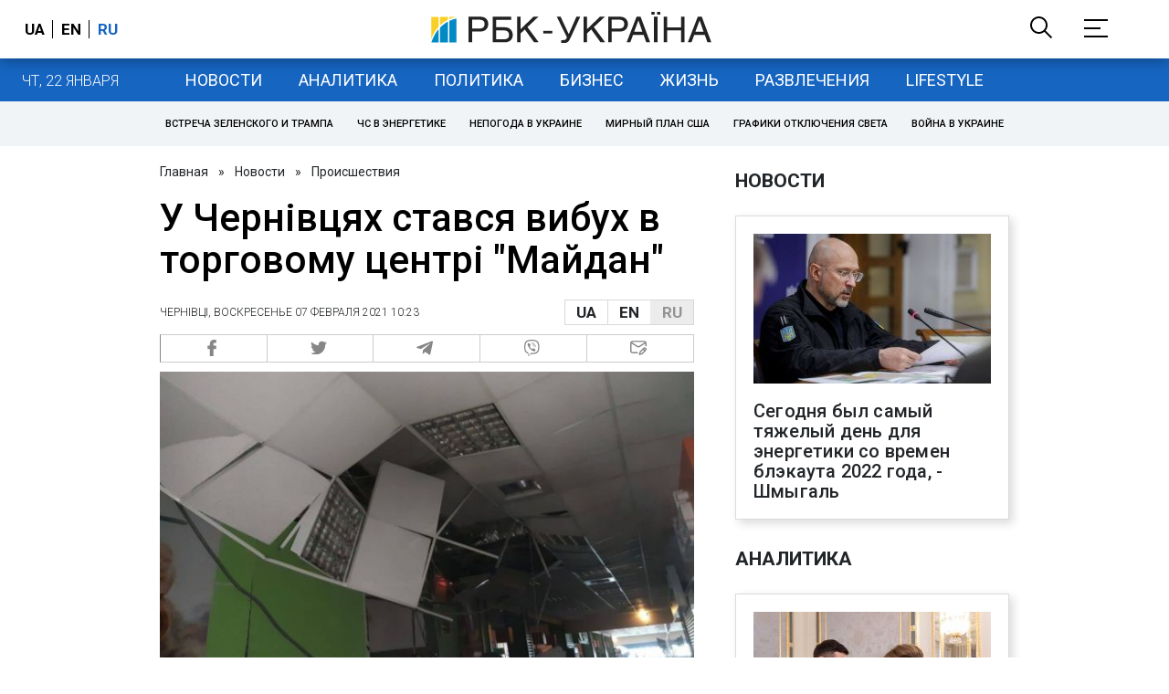

--- FILE ---
content_type: application/javascript; charset=utf-8
request_url: https://fundingchoicesmessages.google.com/f/AGSKWxXE85lNy0B_MdfRlZkT88TVIj6hNaM5o70yp-FNnMqdwCDo7II7PpQEP_syXf38Oc047F38pKHrcA7aV7bfGYQzxiFyx7pwwGTsWegaxpVhi9jUTfwcUTosGRV8I-z7OkV8rq5mzlYnT8j6qwRKXAq2AF0e-1fErqkIWaBzqpyK-X9kn-1GfYSmcQ==/_=234x60_/ads_frame._advert.-content-ad./advert24.
body_size: -1289
content:
window['351f2fbd-f204-452c-8e26-b4cbe2e54afb'] = true;